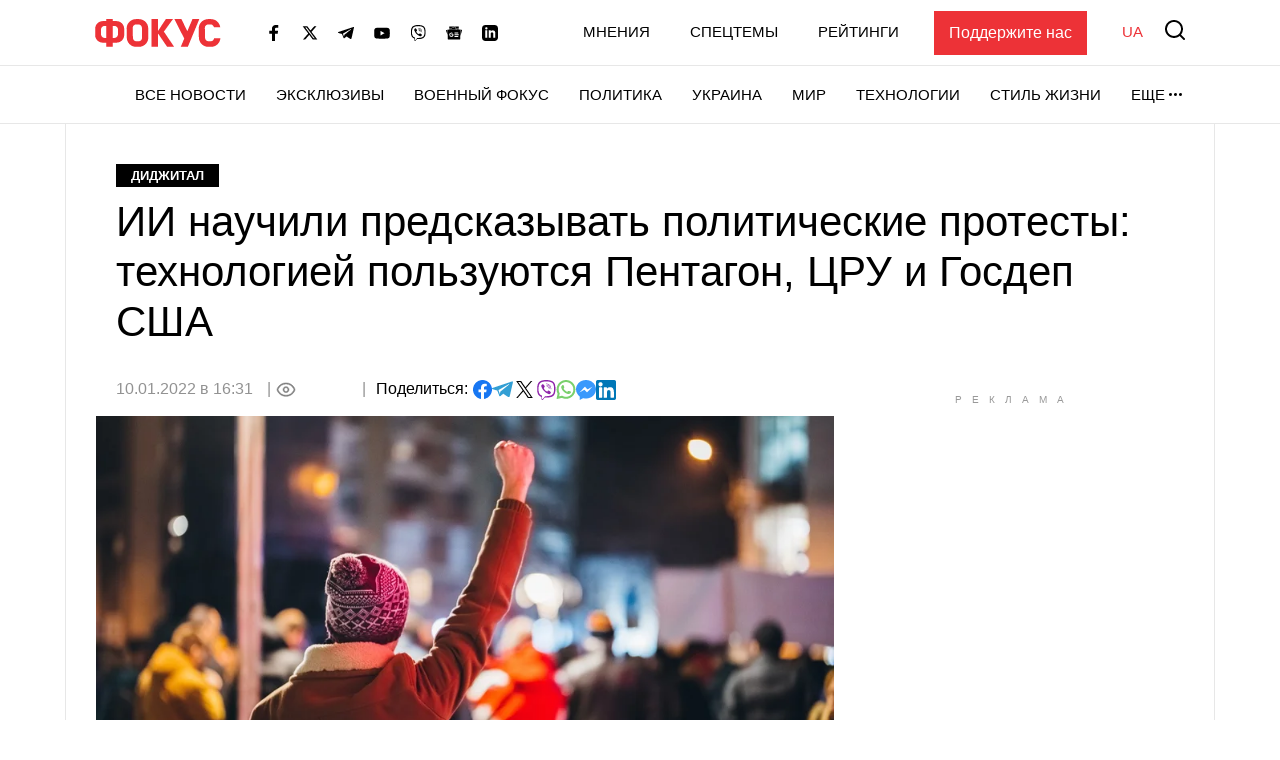

--- FILE ---
content_type: text/html; charset=utf-8
request_url: https://www.google.com/recaptcha/api2/aframe
body_size: 270
content:
<!DOCTYPE HTML><html><head><meta http-equiv="content-type" content="text/html; charset=UTF-8"></head><body><script nonce="WMzXcf9cfUZRPq8VTwcKwQ">/** Anti-fraud and anti-abuse applications only. See google.com/recaptcha */ try{var clients={'sodar':'https://pagead2.googlesyndication.com/pagead/sodar?'};window.addEventListener("message",function(a){try{if(a.source===window.parent){var b=JSON.parse(a.data);var c=clients[b['id']];if(c){var d=document.createElement('img');d.src=c+b['params']+'&rc='+(localStorage.getItem("rc::a")?sessionStorage.getItem("rc::b"):"");window.document.body.appendChild(d);sessionStorage.setItem("rc::e",parseInt(sessionStorage.getItem("rc::e")||0)+1);localStorage.setItem("rc::h",'1768526053489');}}}catch(b){}});window.parent.postMessage("_grecaptcha_ready", "*");}catch(b){}</script></body></html>

--- FILE ---
content_type: application/javascript; charset=utf-8
request_url: https://fundingchoicesmessages.google.com/f/AGSKWxV24XL3VwbFMku-x5WiKLVm1ffrCUarR2whW13vTX5MLtQMY9R4o3l4d4aRkpRtCl8fkBqZsq5fuqxgQckWCKN1O_zH_-OjRjsXZDnOHmY0MdeBTYQZl7NUiS8cVw27RqiFsFhmnxdHm3oO7k3Qol1lyal1RqTIcEzSkz-8lnOfQO95anW5F_H55bda/_/gameadsync./ads/square./gafc.js/processing/impressions.asp?.nu/ads/
body_size: -1288
content:
window['f27ea934-7992-4bf1-b09a-d51bb3cacb75'] = true;